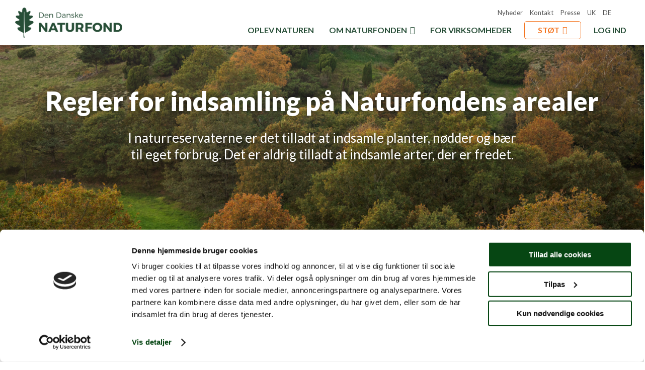

--- FILE ---
content_type: text/html; charset=UTF-8
request_url: https://naturfonden.dk/regler-for-indsamling-naturfondens-arealer/
body_size: 18595
content:
<!doctype html>
<html lang="da-DK" class="no-js">
    <head>
	   
        <meta charset="UTF-8">
        <title>Regler for indsamling på Naturfondens arealer - Naturfonden : Naturfonden</title>

        <meta http-equiv="X-UA-Compatible" content="IE=edge,chrome=1">
        <meta name='viewport' content='width=device-width, initial-scale=1.0, maximum-scale=1.0, user-scalable=0' />
		<meta name="p:domain_verify" content="464318c893c05927f139d827f11b535a"/>

        <link rel="stylesheet" type="text/css" href="https://cdnjs.cloudflare.com/ajax/libs/fancybox/3.5.7/jquery.fancybox.min.css">
        <script src="//code.jquery.com/jquery-3.2.1.min.js"></script>
        <script src="https://cdnjs.cloudflare.com/ajax/libs/fancybox/3.5.7/jquery.fancybox.min.js"></script>
        
        <script id="Cookiebot" src="https://consent.cookiebot.com/uc.js" data-cbid="5dde1a1b-f7b6-413d-b710-fb01c762472b" type="text/javascript" async></script>
        
<!-- Global site tag (gtag.js) - Google Analytics -->
<!-- removed by SV 2021-04-20
<script async src="https://www.googletagmanager.com/gtag/js?id=G-NSQS49MT7Q"></script>
<script>
  window.dataLayer = window.dataLayer || [];
  function gtag(){dataLayer.push(arguments);}
  gtag('js', new Date());

  gtag('config', 'G-NSQS49MT7Q');
</script>
-->		
<!-- Google Tag Manager -->
<script>(function(w,d,s,l,i){w[l]=w[l]||[];w[l].push({'gtm.start':
new Date().getTime(),event:'gtm.js'});var f=d.getElementsByTagName(s)[0],
j=d.createElement(s),dl=l!='dataLayer'?'&l='+l:'';j.async=true;j.src=
'https://www.googletagmanager.com/gtm.js?id='+i+dl;f.parentNode.insertBefore(j,f);
})(window,document,'script','dataLayer','GTM-K34XWS9');</script>
<!-- End Google Tag Manager -->


<meta name='robots' content='index, follow, max-image-preview:large, max-snippet:-1, max-video-preview:-1' />
	<style>img:is([sizes="auto" i], [sizes^="auto," i]) { contain-intrinsic-size: 3000px 1500px }</style>
	
	<!-- This site is optimized with the Yoast SEO plugin v25.9 - https://yoast.com/wordpress/plugins/seo/ -->
	<link rel="canonical" href="https://naturfonden.dk/regler-for-indsamling-naturfondens-arealer/" />
	<meta property="og:locale" content="da_DK" />
	<meta property="og:type" content="article" />
	<meta property="og:title" content="Regler for indsamling på Naturfondens arealer - Naturfonden" />
	<meta property="og:url" content="https://naturfonden.dk/regler-for-indsamling-naturfondens-arealer/" />
	<meta property="og:site_name" content="Naturfonden" />
	<meta property="article:publisher" content="https://www.facebook.com/naturfonden/" />
	<meta property="article:modified_time" content="2019-09-06T10:01:25+00:00" />
	<meta name="twitter:card" content="summary_large_image" />
	<meta name="twitter:label1" content="Estimeret læsetid" />
	<meta name="twitter:data1" content="2 minutter" />
	<script type="application/ld+json" class="yoast-schema-graph">{"@context":"https://schema.org","@graph":[{"@type":"WebPage","@id":"https://naturfonden.dk/regler-for-indsamling-naturfondens-arealer/","url":"https://naturfonden.dk/regler-for-indsamling-naturfondens-arealer/","name":"Regler for indsamling på Naturfondens arealer - Naturfonden","isPartOf":{"@id":"https://naturfonden.dk/#website"},"datePublished":"2017-10-27T11:58:02+00:00","dateModified":"2019-09-06T10:01:25+00:00","breadcrumb":{"@id":"https://naturfonden.dk/regler-for-indsamling-naturfondens-arealer/#breadcrumb"},"inLanguage":"da-DK","potentialAction":[{"@type":"ReadAction","target":["https://naturfonden.dk/regler-for-indsamling-naturfondens-arealer/"]}]},{"@type":"BreadcrumbList","@id":"https://naturfonden.dk/regler-for-indsamling-naturfondens-arealer/#breadcrumb","itemListElement":[{"@type":"ListItem","position":1,"name":"Home","item":"https://naturfonden.dk/"},{"@type":"ListItem","position":2,"name":"Regler for indsamling på Naturfondens arealer"}]},{"@type":"WebSite","@id":"https://naturfonden.dk/#website","url":"https://naturfonden.dk/","name":"Den Danske Naturfond","description":"","publisher":{"@id":"https://naturfonden.dk/#organization"},"potentialAction":[{"@type":"SearchAction","target":{"@type":"EntryPoint","urlTemplate":"https://naturfonden.dk/?s={search_term_string}"},"query-input":{"@type":"PropertyValueSpecification","valueRequired":true,"valueName":"search_term_string"}}],"inLanguage":"da-DK"},{"@type":"Organization","@id":"https://naturfonden.dk/#organization","name":"DEN DANSKE NATURFOND","url":"https://naturfonden.dk/","logo":{"@type":"ImageObject","inLanguage":"da-DK","@id":"https://naturfonden.dk/#/schema/logo/image/","url":"https://naturfonden.dk/wp-content/uploads/2019/05/logo.png","contentUrl":"https://naturfonden.dk/wp-content/uploads/2019/05/logo.png","width":500,"height":141,"caption":"DEN DANSKE NATURFOND"},"image":{"@id":"https://naturfonden.dk/#/schema/logo/image/"},"sameAs":["https://www.facebook.com/naturfonden/","https://www.instagram.com/naturfonden"]}]}</script>
	<!-- / Yoast SEO plugin. -->


<link rel='dns-prefetch' href='//fonts.googleapis.com' />
<script type="text/javascript">
/* <![CDATA[ */
window._wpemojiSettings = {"baseUrl":"https:\/\/s.w.org\/images\/core\/emoji\/16.0.1\/72x72\/","ext":".png","svgUrl":"https:\/\/s.w.org\/images\/core\/emoji\/16.0.1\/svg\/","svgExt":".svg","source":{"concatemoji":"https:\/\/naturfonden.dk\/wp-includes\/js\/wp-emoji-release.min.js?ver=6.8.3"}};
/*! This file is auto-generated */
!function(s,n){var o,i,e;function c(e){try{var t={supportTests:e,timestamp:(new Date).valueOf()};sessionStorage.setItem(o,JSON.stringify(t))}catch(e){}}function p(e,t,n){e.clearRect(0,0,e.canvas.width,e.canvas.height),e.fillText(t,0,0);var t=new Uint32Array(e.getImageData(0,0,e.canvas.width,e.canvas.height).data),a=(e.clearRect(0,0,e.canvas.width,e.canvas.height),e.fillText(n,0,0),new Uint32Array(e.getImageData(0,0,e.canvas.width,e.canvas.height).data));return t.every(function(e,t){return e===a[t]})}function u(e,t){e.clearRect(0,0,e.canvas.width,e.canvas.height),e.fillText(t,0,0);for(var n=e.getImageData(16,16,1,1),a=0;a<n.data.length;a++)if(0!==n.data[a])return!1;return!0}function f(e,t,n,a){switch(t){case"flag":return n(e,"\ud83c\udff3\ufe0f\u200d\u26a7\ufe0f","\ud83c\udff3\ufe0f\u200b\u26a7\ufe0f")?!1:!n(e,"\ud83c\udde8\ud83c\uddf6","\ud83c\udde8\u200b\ud83c\uddf6")&&!n(e,"\ud83c\udff4\udb40\udc67\udb40\udc62\udb40\udc65\udb40\udc6e\udb40\udc67\udb40\udc7f","\ud83c\udff4\u200b\udb40\udc67\u200b\udb40\udc62\u200b\udb40\udc65\u200b\udb40\udc6e\u200b\udb40\udc67\u200b\udb40\udc7f");case"emoji":return!a(e,"\ud83e\udedf")}return!1}function g(e,t,n,a){var r="undefined"!=typeof WorkerGlobalScope&&self instanceof WorkerGlobalScope?new OffscreenCanvas(300,150):s.createElement("canvas"),o=r.getContext("2d",{willReadFrequently:!0}),i=(o.textBaseline="top",o.font="600 32px Arial",{});return e.forEach(function(e){i[e]=t(o,e,n,a)}),i}function t(e){var t=s.createElement("script");t.src=e,t.defer=!0,s.head.appendChild(t)}"undefined"!=typeof Promise&&(o="wpEmojiSettingsSupports",i=["flag","emoji"],n.supports={everything:!0,everythingExceptFlag:!0},e=new Promise(function(e){s.addEventListener("DOMContentLoaded",e,{once:!0})}),new Promise(function(t){var n=function(){try{var e=JSON.parse(sessionStorage.getItem(o));if("object"==typeof e&&"number"==typeof e.timestamp&&(new Date).valueOf()<e.timestamp+604800&&"object"==typeof e.supportTests)return e.supportTests}catch(e){}return null}();if(!n){if("undefined"!=typeof Worker&&"undefined"!=typeof OffscreenCanvas&&"undefined"!=typeof URL&&URL.createObjectURL&&"undefined"!=typeof Blob)try{var e="postMessage("+g.toString()+"("+[JSON.stringify(i),f.toString(),p.toString(),u.toString()].join(",")+"));",a=new Blob([e],{type:"text/javascript"}),r=new Worker(URL.createObjectURL(a),{name:"wpTestEmojiSupports"});return void(r.onmessage=function(e){c(n=e.data),r.terminate(),t(n)})}catch(e){}c(n=g(i,f,p,u))}t(n)}).then(function(e){for(var t in e)n.supports[t]=e[t],n.supports.everything=n.supports.everything&&n.supports[t],"flag"!==t&&(n.supports.everythingExceptFlag=n.supports.everythingExceptFlag&&n.supports[t]);n.supports.everythingExceptFlag=n.supports.everythingExceptFlag&&!n.supports.flag,n.DOMReady=!1,n.readyCallback=function(){n.DOMReady=!0}}).then(function(){return e}).then(function(){var e;n.supports.everything||(n.readyCallback(),(e=n.source||{}).concatemoji?t(e.concatemoji):e.wpemoji&&e.twemoji&&(t(e.twemoji),t(e.wpemoji)))}))}((window,document),window._wpemojiSettings);
/* ]]> */
</script>
<link rel='stylesheet' id='formidable-css' href='https://naturfonden.dk/wp-content/plugins/formidable/css/formidableforms.css?ver=11101033' media='all' />
<style id='wp-emoji-styles-inline-css' type='text/css'>

	img.wp-smiley, img.emoji {
		display: inline !important;
		border: none !important;
		box-shadow: none !important;
		height: 1em !important;
		width: 1em !important;
		margin: 0 0.07em !important;
		vertical-align: -0.1em !important;
		background: none !important;
		padding: 0 !important;
	}
</style>
<link rel='stylesheet' id='wp-block-library-css' href='https://naturfonden.dk/wp-includes/css/dist/block-library/style.min.css?ver=6.8.3' media='all' />
<style id='classic-theme-styles-inline-css' type='text/css'>
/*! This file is auto-generated */
.wp-block-button__link{color:#fff;background-color:#32373c;border-radius:9999px;box-shadow:none;text-decoration:none;padding:calc(.667em + 2px) calc(1.333em + 2px);font-size:1.125em}.wp-block-file__button{background:#32373c;color:#fff;text-decoration:none}
</style>
<style id='global-styles-inline-css' type='text/css'>
:root{--wp--preset--aspect-ratio--square: 1;--wp--preset--aspect-ratio--4-3: 4/3;--wp--preset--aspect-ratio--3-4: 3/4;--wp--preset--aspect-ratio--3-2: 3/2;--wp--preset--aspect-ratio--2-3: 2/3;--wp--preset--aspect-ratio--16-9: 16/9;--wp--preset--aspect-ratio--9-16: 9/16;--wp--preset--color--black: #000000;--wp--preset--color--cyan-bluish-gray: #abb8c3;--wp--preset--color--white: #ffffff;--wp--preset--color--pale-pink: #f78da7;--wp--preset--color--vivid-red: #cf2e2e;--wp--preset--color--luminous-vivid-orange: #ff6900;--wp--preset--color--luminous-vivid-amber: #fcb900;--wp--preset--color--light-green-cyan: #7bdcb5;--wp--preset--color--vivid-green-cyan: #00d084;--wp--preset--color--pale-cyan-blue: #8ed1fc;--wp--preset--color--vivid-cyan-blue: #0693e3;--wp--preset--color--vivid-purple: #9b51e0;--wp--preset--gradient--vivid-cyan-blue-to-vivid-purple: linear-gradient(135deg,rgba(6,147,227,1) 0%,rgb(155,81,224) 100%);--wp--preset--gradient--light-green-cyan-to-vivid-green-cyan: linear-gradient(135deg,rgb(122,220,180) 0%,rgb(0,208,130) 100%);--wp--preset--gradient--luminous-vivid-amber-to-luminous-vivid-orange: linear-gradient(135deg,rgba(252,185,0,1) 0%,rgba(255,105,0,1) 100%);--wp--preset--gradient--luminous-vivid-orange-to-vivid-red: linear-gradient(135deg,rgba(255,105,0,1) 0%,rgb(207,46,46) 100%);--wp--preset--gradient--very-light-gray-to-cyan-bluish-gray: linear-gradient(135deg,rgb(238,238,238) 0%,rgb(169,184,195) 100%);--wp--preset--gradient--cool-to-warm-spectrum: linear-gradient(135deg,rgb(74,234,220) 0%,rgb(151,120,209) 20%,rgb(207,42,186) 40%,rgb(238,44,130) 60%,rgb(251,105,98) 80%,rgb(254,248,76) 100%);--wp--preset--gradient--blush-light-purple: linear-gradient(135deg,rgb(255,206,236) 0%,rgb(152,150,240) 100%);--wp--preset--gradient--blush-bordeaux: linear-gradient(135deg,rgb(254,205,165) 0%,rgb(254,45,45) 50%,rgb(107,0,62) 100%);--wp--preset--gradient--luminous-dusk: linear-gradient(135deg,rgb(255,203,112) 0%,rgb(199,81,192) 50%,rgb(65,88,208) 100%);--wp--preset--gradient--pale-ocean: linear-gradient(135deg,rgb(255,245,203) 0%,rgb(182,227,212) 50%,rgb(51,167,181) 100%);--wp--preset--gradient--electric-grass: linear-gradient(135deg,rgb(202,248,128) 0%,rgb(113,206,126) 100%);--wp--preset--gradient--midnight: linear-gradient(135deg,rgb(2,3,129) 0%,rgb(40,116,252) 100%);--wp--preset--font-size--small: 13px;--wp--preset--font-size--medium: 20px;--wp--preset--font-size--large: 36px;--wp--preset--font-size--x-large: 42px;--wp--preset--spacing--20: 0.44rem;--wp--preset--spacing--30: 0.67rem;--wp--preset--spacing--40: 1rem;--wp--preset--spacing--50: 1.5rem;--wp--preset--spacing--60: 2.25rem;--wp--preset--spacing--70: 3.38rem;--wp--preset--spacing--80: 5.06rem;--wp--preset--shadow--natural: 6px 6px 9px rgba(0, 0, 0, 0.2);--wp--preset--shadow--deep: 12px 12px 50px rgba(0, 0, 0, 0.4);--wp--preset--shadow--sharp: 6px 6px 0px rgba(0, 0, 0, 0.2);--wp--preset--shadow--outlined: 6px 6px 0px -3px rgba(255, 255, 255, 1), 6px 6px rgba(0, 0, 0, 1);--wp--preset--shadow--crisp: 6px 6px 0px rgba(0, 0, 0, 1);}:where(.is-layout-flex){gap: 0.5em;}:where(.is-layout-grid){gap: 0.5em;}body .is-layout-flex{display: flex;}.is-layout-flex{flex-wrap: wrap;align-items: center;}.is-layout-flex > :is(*, div){margin: 0;}body .is-layout-grid{display: grid;}.is-layout-grid > :is(*, div){margin: 0;}:where(.wp-block-columns.is-layout-flex){gap: 2em;}:where(.wp-block-columns.is-layout-grid){gap: 2em;}:where(.wp-block-post-template.is-layout-flex){gap: 1.25em;}:where(.wp-block-post-template.is-layout-grid){gap: 1.25em;}.has-black-color{color: var(--wp--preset--color--black) !important;}.has-cyan-bluish-gray-color{color: var(--wp--preset--color--cyan-bluish-gray) !important;}.has-white-color{color: var(--wp--preset--color--white) !important;}.has-pale-pink-color{color: var(--wp--preset--color--pale-pink) !important;}.has-vivid-red-color{color: var(--wp--preset--color--vivid-red) !important;}.has-luminous-vivid-orange-color{color: var(--wp--preset--color--luminous-vivid-orange) !important;}.has-luminous-vivid-amber-color{color: var(--wp--preset--color--luminous-vivid-amber) !important;}.has-light-green-cyan-color{color: var(--wp--preset--color--light-green-cyan) !important;}.has-vivid-green-cyan-color{color: var(--wp--preset--color--vivid-green-cyan) !important;}.has-pale-cyan-blue-color{color: var(--wp--preset--color--pale-cyan-blue) !important;}.has-vivid-cyan-blue-color{color: var(--wp--preset--color--vivid-cyan-blue) !important;}.has-vivid-purple-color{color: var(--wp--preset--color--vivid-purple) !important;}.has-black-background-color{background-color: var(--wp--preset--color--black) !important;}.has-cyan-bluish-gray-background-color{background-color: var(--wp--preset--color--cyan-bluish-gray) !important;}.has-white-background-color{background-color: var(--wp--preset--color--white) !important;}.has-pale-pink-background-color{background-color: var(--wp--preset--color--pale-pink) !important;}.has-vivid-red-background-color{background-color: var(--wp--preset--color--vivid-red) !important;}.has-luminous-vivid-orange-background-color{background-color: var(--wp--preset--color--luminous-vivid-orange) !important;}.has-luminous-vivid-amber-background-color{background-color: var(--wp--preset--color--luminous-vivid-amber) !important;}.has-light-green-cyan-background-color{background-color: var(--wp--preset--color--light-green-cyan) !important;}.has-vivid-green-cyan-background-color{background-color: var(--wp--preset--color--vivid-green-cyan) !important;}.has-pale-cyan-blue-background-color{background-color: var(--wp--preset--color--pale-cyan-blue) !important;}.has-vivid-cyan-blue-background-color{background-color: var(--wp--preset--color--vivid-cyan-blue) !important;}.has-vivid-purple-background-color{background-color: var(--wp--preset--color--vivid-purple) !important;}.has-black-border-color{border-color: var(--wp--preset--color--black) !important;}.has-cyan-bluish-gray-border-color{border-color: var(--wp--preset--color--cyan-bluish-gray) !important;}.has-white-border-color{border-color: var(--wp--preset--color--white) !important;}.has-pale-pink-border-color{border-color: var(--wp--preset--color--pale-pink) !important;}.has-vivid-red-border-color{border-color: var(--wp--preset--color--vivid-red) !important;}.has-luminous-vivid-orange-border-color{border-color: var(--wp--preset--color--luminous-vivid-orange) !important;}.has-luminous-vivid-amber-border-color{border-color: var(--wp--preset--color--luminous-vivid-amber) !important;}.has-light-green-cyan-border-color{border-color: var(--wp--preset--color--light-green-cyan) !important;}.has-vivid-green-cyan-border-color{border-color: var(--wp--preset--color--vivid-green-cyan) !important;}.has-pale-cyan-blue-border-color{border-color: var(--wp--preset--color--pale-cyan-blue) !important;}.has-vivid-cyan-blue-border-color{border-color: var(--wp--preset--color--vivid-cyan-blue) !important;}.has-vivid-purple-border-color{border-color: var(--wp--preset--color--vivid-purple) !important;}.has-vivid-cyan-blue-to-vivid-purple-gradient-background{background: var(--wp--preset--gradient--vivid-cyan-blue-to-vivid-purple) !important;}.has-light-green-cyan-to-vivid-green-cyan-gradient-background{background: var(--wp--preset--gradient--light-green-cyan-to-vivid-green-cyan) !important;}.has-luminous-vivid-amber-to-luminous-vivid-orange-gradient-background{background: var(--wp--preset--gradient--luminous-vivid-amber-to-luminous-vivid-orange) !important;}.has-luminous-vivid-orange-to-vivid-red-gradient-background{background: var(--wp--preset--gradient--luminous-vivid-orange-to-vivid-red) !important;}.has-very-light-gray-to-cyan-bluish-gray-gradient-background{background: var(--wp--preset--gradient--very-light-gray-to-cyan-bluish-gray) !important;}.has-cool-to-warm-spectrum-gradient-background{background: var(--wp--preset--gradient--cool-to-warm-spectrum) !important;}.has-blush-light-purple-gradient-background{background: var(--wp--preset--gradient--blush-light-purple) !important;}.has-blush-bordeaux-gradient-background{background: var(--wp--preset--gradient--blush-bordeaux) !important;}.has-luminous-dusk-gradient-background{background: var(--wp--preset--gradient--luminous-dusk) !important;}.has-pale-ocean-gradient-background{background: var(--wp--preset--gradient--pale-ocean) !important;}.has-electric-grass-gradient-background{background: var(--wp--preset--gradient--electric-grass) !important;}.has-midnight-gradient-background{background: var(--wp--preset--gradient--midnight) !important;}.has-small-font-size{font-size: var(--wp--preset--font-size--small) !important;}.has-medium-font-size{font-size: var(--wp--preset--font-size--medium) !important;}.has-large-font-size{font-size: var(--wp--preset--font-size--large) !important;}.has-x-large-font-size{font-size: var(--wp--preset--font-size--x-large) !important;}
:where(.wp-block-post-template.is-layout-flex){gap: 1.25em;}:where(.wp-block-post-template.is-layout-grid){gap: 1.25em;}
:where(.wp-block-columns.is-layout-flex){gap: 2em;}:where(.wp-block-columns.is-layout-grid){gap: 2em;}
:root :where(.wp-block-pullquote){font-size: 1.5em;line-height: 1.6;}
</style>
<link rel='stylesheet' id='sharify-css' href='https://naturfonden.dk/wp-content/plugins/sharify/sharify-style.php' media='all' />
<link rel='stylesheet' id='sharify-icon-css' href='https://naturfonden.dk/wp-content/plugins/sharify/icon/css/sharify.css' media='all' />
<link rel='stylesheet' id='sharify-font-css' href='https://fonts.googleapis.com/css?family=Roboto+Condensed:400' media='all' />
<link rel='stylesheet' id='megamenu-css' href='https://naturfonden.dk/wp-content/uploads/maxmegamenu/style.css?ver=80fb0e' media='all' />
<link rel='stylesheet' id='dashicons-css' href='https://naturfonden.dk/wp-includes/css/dashicons.min.css?ver=6.8.3' media='all' />
<link rel='stylesheet' id='megamenu-fontawesome-css' href='https://naturfonden.dk/wp-content/plugins/megamenu-pro/icons/fontawesome/css/font-awesome.min.css?ver=1.5.4' media='all' />
<link rel='stylesheet' id='megamenu-genericons-css' href='https://naturfonden.dk/wp-content/plugins/megamenu-pro/icons/genericons/genericons/genericons.css?ver=1.5.4' media='all' />
<link rel='stylesheet' id='normalize-css' href='https://naturfonden.dk/wp-content/themes/ddnfv3/normalize.css?ver=1.0' media='all' />
<link rel='stylesheet' id='html5blank-css' href='https://naturfonden.dk/wp-content/themes/ddnfv3/style.css?ver=1.0' media='all' />
<link rel='stylesheet' id='js_composer_front-css' href='https://naturfonden.dk/wp-content/plugins/js_composer/assets/css/js_composer.min.css?ver=8.6.1' media='all' />
<link rel='stylesheet' id='donorfy-forms-css' href='https://naturfonden.dk/wp-content/plugins/donorfy-forms/css/donorfy-forms.min.css?ver=6.8.3' media='all' />
<link rel='stylesheet' id='bsf-Defaults-css' href='https://naturfonden.dk/wp-content/uploads/smile_fonts/Defaults/Defaults.css?ver=3.21.1' media='all' />
<script type="text/javascript" src="https://naturfonden.dk/wp-content/themes/ddnfv3/js/lib/conditionizr-4.3.0.min.js?ver=4.3.0" id="conditionizr-js"></script>
<script type="text/javascript" src="https://naturfonden.dk/wp-content/themes/ddnfv3/js/lib/modernizr-2.7.1.min.js?ver=2.7.1" id="modernizr-js"></script>
<script type="text/javascript" src="https://naturfonden.dk/wp-includes/js/jquery/jquery.min.js?ver=3.7.1" id="jquery-core-js"></script>
<script type="text/javascript" src="https://naturfonden.dk/wp-includes/js/jquery/jquery-migrate.min.js?ver=3.4.1" id="jquery-migrate-js"></script>
<script type="text/javascript" src="https://naturfonden.dk/wp-content/themes/ddnfv3/js/scripts.js?ver=1.0.0" id="html5blankscripts-js"></script>
<script type="text/javascript" src="https://naturfonden.dk/wp-content/plugins/donorfy-forms/js/jquery.validate.min.js?ver=1" id="jquery-validate-js"></script>
<script type="text/javascript" src="https://naturfonden.dk/wp-content/plugins/donorfy-forms/js/donorfy-forms.min.js?ver=1" id="donorfy-forms-js"></script>
<script></script><link rel="https://api.w.org/" href="https://naturfonden.dk/wp-json/" /><link rel="alternate" title="JSON" type="application/json" href="https://naturfonden.dk/wp-json/wp/v2/pages/3069" /><link rel="alternate" title="oEmbed (JSON)" type="application/json+oembed" href="https://naturfonden.dk/wp-json/oembed/1.0/embed?url=https%3A%2F%2Fnaturfonden.dk%2Fregler-for-indsamling-naturfondens-arealer%2F" />
<link rel="alternate" title="oEmbed (XML)" type="text/xml+oembed" href="https://naturfonden.dk/wp-json/oembed/1.0/embed?url=https%3A%2F%2Fnaturfonden.dk%2Fregler-for-indsamling-naturfondens-arealer%2F&#038;format=xml" />
<script>document.documentElement.className += " js";</script>
<meta name="generator" content="Powered by WPBakery Page Builder - drag and drop page builder for WordPress."/>
<style type="text/css" data-type="vc_shortcodes-default-css">.vc_do_custom_heading{margin-bottom:0.625rem;margin-top:0;}</style><style type="text/css" data-type="vc_shortcodes-custom-css">.vc_custom_1556726209049{background-image: url(https://naturfonden.dk/wp-content/uploads/2019/01/ddnf0656-1.jpg?id=6832) !important;background-position: center !important;background-repeat: no-repeat !important;background-size: cover !important;}</style><noscript><style> .wpb_animate_when_almost_visible { opacity: 1; }</style></noscript><style type="text/css">/** Mega Menu CSS: fs **/</style>

        <link rel="stylesheet" href="https://use.fontawesome.com/releases/v5.0.10/css/all.css" integrity="sha384-+d0P83n9kaQMCwj8F4RJB66tzIwOKmrdb46+porD/OvrJ+37WqIM7UoBtwHO6Nlg" crossorigin="anonymous">


<script>(function(w,d,t,r,u){var f,n,i;w[u]=w[u]||[],f=function(){var o={ti:"15154242"};o.q=w[u],w[u]=new UET(o),w[u].push("pageLoad")},n=d.createElement(t),n.src=r,n.async=1,n.onload=n.onreadystatechange=function(){var s=this.readyState;s&&s!=="loaded"&&s!=="complete"||(f(),n.onload=n.onreadystatechange=null)},i=d.getElementsByTagName(t)[0],i.parentNode.insertBefore(n,i)})(window,document,"script","//bat.bing.com/bat.js","uetq");</script>
    </head>
    <body data-rsssl=1>
		
<!-- Google Tag Manager (noscript) -->
<noscript><iframe src="https://www.googletagmanager.com/ns.html?id=GTM-K34XWS9"
height="0" width="0" style="display:none;visibility:hidden"></iframe></noscript>
<!-- End Google Tag Manager (noscript) -->

        <link href="https://fonts.googleapis.com/css?family=Lato:300,300i,400,400i,700,900,900i&display=swap" rel="stylesheet">
        <style>

            /* RESET */

            .vc_col-has-fill > .vc_column-inner, .vc_row-has-fill + .vc_row-full-width + .vc_row > .vc_column_container > .vc_column-inner, .vc_row-has-fill + .vc_row > .vc_column_container > .vc_column-inner, .vc_row-has-fill > .vc_column_container > .vc_column-inner { padding-top: 0px;}
            .vc_row { margin-left: 0px; margin-right: 0px; }
            .vc_icon_element { margin-bottom: 0px; }
            .vc_column_container > .vc_column-inner { padding-left: 0px; padding-right: 0px; }
            .wpb_button, .wpb_content_element, ul.wpb_thumbnails-fluid > li { margin-bottom: 0px; }
            .vc_row-has-fill > .vc_column_container > .vc_column-inner { padding: 0px !important; }
            section.typo-title { display: none !important; }

			
			.vc_toggle_title { color: #274d36; }
			
			
			.sharify-container { ; text-align: center !important; padding-bottom: 40px; }
			.sharify-container ul {  max-width: 600px; margin-left: auto; margin-right: auto; }
			.sharify-container ul li { float: right !important; width: 25%; box-sizing: border-box; }
			
			
            .counter-wrap { text-align: center; background: #eaeaea; padding: 30px; padding-left: 0px; padding-right: 0px; border-radius: 3px; }
            .counter-bg { 
              margin-left: auto; margin-right: auto;
              height: 400px; width: 320px; background: url('https://naturfonden.dk/wp-content/uploads/2025/02/counter-totalblank.png') no-repeat top center; 
              background-size: contain;
              color: #fff;
            }
            .counter-smalltext { padding-top: 130px; margin-bottom: 30px; font-size: 11px; color: #fff; text-align: text; padding-right: 80px; padding-left: 55px;  }
            .counter-text { font-size: 28px; text-align: right; color: #fff; text-align: center; line-height: 1.2; }
            .counter-text span { color: #fff; }
            
      

            /* GENERELT */

            body { font-family: 'Lato',sans-serif; font-weight: 400;  color: #444; background: #fff;  margin: 0px; max-width: 100%; overflow-x: hidden; font-size: 16px;  }
            .container { padding-left: 0px; padding-right: 0px; box-sizing: border-box; padding-top: 30px; padding-bottom: 30px; width: 100%; }
            .wrapper  { max-width: 1160px; width: 100%; margin-left: auto !important; margin-right: auto !important; }

            .wrapper a, .page a { text-decoration: none; font-weight: 400; color: #274e37; }
            .wrapper a:hover, .page a:hover { color: #1c3f2a; }


            h1, h2, h3, h4 { font-family: 'Lato',sans-serif; hyphens: none !important; color: #274d36; }


            /* MENU */

            .top { padding-top: 0px; padding-bottom: 0px; font-family: 'Lato',sans-serif; background: #fff; padding-left: 30px; padding-right: 20px; }
            .top .logo { float: left; width: 220px; height: 50px; padding-top: 15px;  }
            .top .logo img { height: 60px; }
            .top .menu { float: right; width: calc(100% - 220px); padding-top: 10px; padding-bottom: 10px; }
            .top .menu .extra-menu { padding-right: 8px; }
            .top .menu .header-menu { }


			.top .mega-focusmenu a { color: #f47521 !important; border-radius: 5px !important; border: 1px solid #f47521 !important; height: 36px !important; padding-top: 2px !important; line-height: 30px !important; margin-left: 10px !important; margin-right: 10px !important; padding-left: 26px !important; padding-right: 26px !important;  }
            .top .mega-focusmenu .mega-sub-menu a { border: none !important; color: #444 !important; border-radius: 0px !important; padding: 5px 10px !important; height: auto !important; margin: 0px !important; }
			

            .focus-right-wrap { text-align: center; background: #f5f5f5; border-left: 3px solid green; padding: 30px; margin-bottom: 30px;  }
            .focus-right-wrap h3 { font-size: 22px; margin-bottom: 10px; margin-top: 0px !important; }
            .focus-right-wrap a { display: block; margin-top: 15px; background: #f47521; color: #fff !important; border: none; font-weight: 700; color: #fff; padding: 15px; border-radius: 3px; text-transform: uppercase; }


            /* HEADER */	

            .hdr { position: relative;overflow: hidden; padding-top: 0px; padding-bottom: 0px;  background-size: cover !important; }
            .hdr video { position: absolute; top: 50%; left: 50%; min-width: 100%;min-height: 100%; width: auto;height: auto; z-index: 0; -ms-transform: translateX(-50%) translateY(-50%); -moz-transform: translateX(-50%) translateY(-50%); -webkit-transform: translateX(-50%) translateY(-50%); transform: translateX(-50%) translateY(-50%); }
            .hdr .overlay { position: absolute; top: 0; left: 0; height: 100%; width: 100%; background-color: #000; opacity: 0.15; z-index: 1; }
            .hdr .text { position: relative; z-index: 2; padding-left: 30px; padding-right: 30px; }
            .hdr .text h1 { margin-top: 0px; padding-top: 0px; color: #fff; font-size: 52px; text-shadow: 1px 1px 10px rgba(0, 0, 0, 0.45); font-weight: 900; padding-top: 80px; }
            .hdr .text h1.solo { padding-bottom: 80px;}
            .hdr .text .subtitle { max-width: 800px;  margin-left: auto; margin-right: auto; color: #fff; font-size: 26px; text-align: center; line-height: 1.3; text-shadow: 1px 1px 10px rgba(0, 0, 0, 0.45); padding-bottom: 120px; }


            @media (pointer: coarse) and (hover: none) { .video-header { background: url('') black no-repeat center center scroll; } .video-header video { display: none;  } }	
			
				
				
            /* SHADOW */	

            .shadow-tb { box-shadow: 0px 0px 25px 0px rgba(0, 0, 0, 0.20) !important;  position: relative !important; z-index: 99 !important; }
            .shadow-t {box-shadow: -25px -25px 25px 0px rgba(0, 0, 0, 0.20) !important;  position: relative !important; z-index: 99 !important; }


			/* TOOGLE */
			
			.toogle { margin-bottom: 20px !important; padding-bottom: 0px !important; font-size: 16px;
line-height: 1.4; }
			.toogle h4 { margin-top: 20px; }
			.toogle .vc_icon_element { background: #2c4533; width: 60px; height: 60px; float: left; margin-right: 20px !important; font-size: 12px !important; text-align: center !important; padding-top: 3px; box-sizing: border-box !important; border-radius: 50%; color: #fff !important; }
			.toogle .vc_icon_element-icon { color: #fff !important; }
			
			.toogle .vc_toggle { float: left; width: calc(100% - 80px) !important;  } 
			.toogle .wpb_single_image { float: left; margin-right: 20px !important; }
			.toogle .vc_single_image-wrapper img { width: 60px; border-radius: 50%;  }
			
			
			
		

            /* CTA */	

            .cta.no-box { color: #274e37; box-shadow: none !important; border-bottom: 1px dotted #274e37; padding: 0px; padding-top: 10px; }
            .cta.white { text-transform: uppercase; color: #fff; border: 1px solid #fff; }
            .cta.white:hover { color: #fff; background: rgba(255, 255, 255, 0.1); }
            .cta.gray {}	
            .cta.orange { text-transform: uppercase; color: #fff; background: #f47521; }
            .cta.orange:hover { color: #fff; background: rgba(245, 119, 34, 0.9) !important; }
            .cta.green { text-transform: uppercase; color: #fff; background: #274e37; }	
            .cta.green:hover { color: #fff; background: rgba(40, 80, 56, 0.9) !important; }	
            .cta.border { text-transform: uppercase; color: #fff; background: #274e37; }
            .cta.border:hover { color: #fff; background: rgba(40, 80, 56, 0.9) !important; }	

            .hdr .cta { max-width: 320px; font-size: 18px; box-shadow: 0px 0px 25px 0px rgba(0, 0, 0, 0.2) !important; }
            .colm .cta { max-width: 250px; font-size: 15px;  }
            .cta {display: inline-block; text-decoration: none; text-shadow: none; font-weight: 700; padding-top: 12px; padding-bottom: 12px; padding-left: 25px; padding-right: 25px; border-radius: 3px; letter-spacing: .5px; box-shadow: 0px 0px 25px 0px rgba(0, 0, 0, 0.10); margin-top: 30px; box-sizing: border-box; max-width: 320px; width: 100%; font-size: 15px; text-decoration: none !important;  }



            /* COLM */

            .colm { padding: 0px; text-align: center; box-sizing: border-box; }
            .colm .box { box-sizing: border-box; min-height: auto; line-height: 1.3; font-size: 16px; }
            .colm .box .vc_column-inner {  box-sizing: border-box; padding-left: 30px; padding-right: 30px; padding-top: 40px; padding-bottom: 40px; }
            .colm .box.focus { position: relative !important; top: -40px; margin-bottom: -40px; height: auto !important; box-shadow: -7px -13px 15px 0px rgba(0, 0, 0, 0.20) !important; z-index: 9999 !important;   }
            .colm .box h2 { margin-top: 0px; text-transform: uppercase; margin-bottom: 10px; font-size: 24px; font-weight: 900;  }
            .colm .box p { box-sizing: border-box; padding-left: 30px; padding-right: 30px; max-width: 520px; font-size: 16px; margin-left: auto; margin-right: auto; line-height: 1.5; }
            h4.citat { max-width: 650px; margin-left: auto; margin-right: auto; font-size: 22px !important; font-style: italic; padding-left: 30px; padding-right: 30px; color: #274d36 !important; text-transform: none !important; font-weight: 700 !important; line-height: 1.2 !important; } /* CITAT */


            .colm .box.white-text, .colm .box.white-text h2 { color: #fff; }	
            .colm .box.white, .colm .box.white h2, .colm .box.white h3 { color: #fff !important;  }

            .colm.small .box { min-height: 380px; }
            .colm.small .box.focus {  height: 420px !important; }


            /* FORMULAR & STØT */


            input::placeholder { color: #000 !important; }
            input:-ms-input-placeholder { color: #000 !important; }
            input::-ms-input-placeholder { color: #000 !important; }

            .formular { margin-top: 30px; margin-left: 20px; margin-right: 20px; }
            .formular input { padding: 15px 15px; max-width: 100%; width: 360px; border-radius: 4px; border: 1px solid #ccc; text-align: center; font-size: 18px; font-weight: 500;  box-sizing: border-box; margin-bottom: 10px; background: #fff; margin-top: 4px; margin-bottom: 4px; }
            .formular input[type="text"] { font-size: 15px; height: 50px !important; margin-bottom: 12px !important; color: #000 !important;  }
            .formular button { width: 100%; border-radius: 3px; text-transform: uppercase; color: #fff; background: #f47521; border: none; font-weight: 900; line-height: 30px; height: 60px; margin-top: 5px; }

            .formular label { display: none !important; }

            /* STØT */

            .formular a.button { color: #fff; background: #f47521; display: inline-block; text-transform: uppercase; text-decoration: none; text-shadow: none; font-weight: 700; font-size: 16px; padding-top: 18px; padding-bottom: 18px; padding-left: 50px; padding-right: 50px; border-radius: 3px; letter-spacing: .5px;  box-shadow: 0px 0px 25px 0px rgba(0, 0, 0, 0.10); box-sizing: border-box; max-width: 100%; width: 360px; margin-top: 15px; }
            .formular a.button:hover { background: #28644b; }
            .formular a.button i { margin-left: 10px; color: #e4bb61; }

            .formular a.business { text-decoration: none; color: #333; }
            .formular a.info { border-bottom: 1px dotted #ccc; text-decoration: none; color: #333; }
            .formular h2 { margin-bottom: 0px; margin-top: 20px; }



        .video-container {
                position: relative;
                width: 100%;
                height: 0;
                padding-bottom: 56.25%; /* 16:9 aspect ratio */
                overflow: hidden;
                margin-top: 20px; margin-bottom: 20px;
            }
            
            .video-container iframe,
            .video-container video {
                position: absolute;
                top: 0;
                left: 0;
                width: 100%;
                height: 100%;
            }


            /* FRONTPAGE */


            .natur { padding-top: 50px; padding-bottom: 50px; text-align: center; font-size: 14px; line-height: 1.3;  }
            .natur h2 {  font-size: 24px; font-weight: 900; margin-bottom: 10px; text-transform: uppercase; }
            .natur .subtitle { padding-top: 0px; padding-bottom: 20px; text-align: center; line-height: 1.3; font-size: 16px; }
            .natur h3 { text-align: center !important; margin-top: 50px; margin-bottom: 10px; font-size: 20px; }

            .stats { padding-top: 140px; padding-bottom: 140px; }
            .stats h4 { font-size: 52px;  text-shadow: 1px 1px 10px rgba(0, 0, 0, 0.45); font-weight: 900;  color: #fff; margin-bottom: 20px; text-align: center; margin-top: 0px; padding-top: 0px;  }
            .stats p { color: #fff; font-size: 22px; text-align: center;line-height: 1.3; text-shadow: 1px 1px 10px rgba(0, 0, 0, 0.45);  }



            /* CONTENT */	


            .content-wrap { padding: 40px 70px; padding-top: 20px; padding-bottom: 40px;  font-size: 16px; line-height: 1.4; }
            .content-wrap a { color: #274e37; text-decoration: none;  border-bottom: 1px dotted #274e37; }
            .content-wrap h2.title, .content h3.title { text-transform: uppercase; margin-bottom: 50px; font-weight: 900; }
            .content-wrap h2 { font-size: 24px; text-transform: uppercase; font-weight: 900; margin-top: 0px; }
            .content-wrap h3 { font-size: 22px; text-transform: uppercase; font-weight: 900; }
            .content-wrap em { font-weight: 200 !important; }

            .page { padding-top: 0px; padding-bottom: 0px; }
            .page .sidebar { background: #f5f5f5;padding: 40px !important; padding-top: 30px !important; box-sizing: border-box; line-height: 1.4; }
            .page .sidebar h3 { margin-top: 30px; }
            .page .sidebar a { text-decoration: none; color: #274e37; border-bottom: 1px dotted #274e37; }
            .page .sidebar a:hover { /* border-bottom: 1px solid #274e37; */ }
            .page .sidebar .sidebar-wrap { padding: 30px !important; box-sizing: border-box; }
            .page .content-wrap { padding-top: 50px; padding-bottom: 60px; }



            /* MAP */
            #map { }
            #map .map-wrap { min-height: 0px; height: 0px; }
            #map .map-wrap .symbol { background: rgba(255, 255, 255, 0.6); width: 220px; position: relative !important; top: 100px !important; left: 100px !important;  text-align: left !important; padding: 30px; padding-bottom: 15px; padding-top: 15px; z-index: 999; }
            #map .map-wrap .symbol .icongm { display: block !important; width: 100% !important; font-weight: 900; margin-bottom: 5px; }
            #map .map-wrap .symbol .icongm img { position: relative !important; bottom: 0px !important; margin-right: 6px; }





            /* PROJECT */	


            .hide-project { display: none; }
            #popup-info .wpb_wrapper {  }
            #popup-info .wpb_wrapper iframe {}
            #popup-info .wpb_wrapper h2 { text-transform: uppercase; font-weight: 900;  }
            #popup-info .wpb_wrapper h3 { text-transform: uppercase; margin-top: 30px; font-weight: 900;   }
            #popup-info a { color: #274e37;  }


            .project { padding: 0px; }
            .project .more { text-align: center; color: #fff; font-weight: 900; font-size: 18px; text-transform: uppercase; margin-bottom: 50px; }
            .project .more a { color: #fff; text-decoration: none; cursor: pointer !important; }
            .project .more .box { margin: 0px; padding: 0px;}
            .project .more .box p { margin: 0px !important; padding-top: 25px; padding-bottom: 30px; }
            .project .more .box i { margin-right: 6px; }

            .project .content .galleri { margin-top: 30px; }
            .project .content-wrap { padding-top: 20px; font-weight: 400; color: #333; }
            
            
            .project .attachment-medium { padding-right: 30px !important; margin-bottom: 20px; }
            .project .vc_toggle { margin-top: 20px; }
            .project .content-toogle {   }
            .project .vc_empty_space { display: block; clear: both !important; }
            
            
            


            .project .sidebar { position: relative; top: -40px; margin-bottom: -40px; box-shadow: -7px -13px 15px 0px rgba(0, 0, 0, 0.20) !important; z-index: 9999 !important; position: relative !important; background: #f5f5f5;  }
            .project .sidebar .map { position: relative; z-index: 999; top:-50px; text-align: center; margin-bottom: 0px !important; padding-bottom: 0px !important; }
            .project .sidebar .map iframe { }
            .project .sidebar .map img { max-width: 100% !important;  }

            .project .sidebar .faq { margin-top: 30px; padding: 40px; padding-right: 30px; padding-top: 0px !important;  line-height: 1.4; position: relative; top: -30px; }
            .project .sidebar .faq .icon_description_text { font-size: 14px !important; line-height: 1.3 !important; }
            .project .sidebar .faq h3 { font-size: 16px !important; margin-bottom: 0px !important; text-transform: uppercase; }
            .project .sidebar .faq a { color: #222; border-bottom: 1px dashed #222; text-decoration: none; } 
            .project .sidebar .faq .icon_list_icon { font-size: 20px !important; }
            .project .sidebar .faq .icon_list_icon i {  }


			.vc_btn3.vc_btn3-color-success, .vc_btn3.vc_btn3-color-success.vc_btn3-style-flat { background: #274d36 !important;  }




            /* ERHVERV */		


            .erhverv-fn-goals { background: #688dbb; padding-top: 70px; padding-bottom: 70px; text-align: center; color: #fff; }
            .erhverv-fn-goals h2 { font-size: 24px; font-weight: 900; margin-bottom: 40px; margin-top: 0px; color: #fff; text-transform: uppercase; }
            .erhverv-fn-goals h3 { font-size: 20px; color: #fff; }
            .erhverv-fn-goals .box { padding-left: 20px; padding-right: 20px;  font-size: 16px; line-height: 1.3; }
            .erhverv-fn-goals .box img { max-width: 100px; }

            .erhverv-partner { text-align: center !important; }	
            .erhverv-partner h2 { margin-bottom: 30px !important; }
            .erhverv-partner ul.slick-dots { padding: 25px 0; }
            .erhverv-partner img { -webkit-filter: grayscale(130%); filter: grayscale(30%); opacity: 90%; }
            .erhverv-partner img:hover {  -webkit-filter: grayscale(0%); filter: grayscale(0%); }


            /* ANSIGT */	

            .contact { margin-bottom: 50px; }
            .contact h3 { font-size: 20px; text-transform: none !important; margin-bottom: 0px !important; }
            .contact img {  border-radius: 3px; max-width: 300px; width: 100%; }		
            .contact { padding-left: 20px; padding-right: 20px;  font-size: 16px; line-height: 1.5; text-align: center; }
            .contact a { color: #274e37; text-decoration: none; font-size: 13px ; }

            .contact .vc_toggle_title {  padding: 0px !important; }
            .contact .vc_toggle_title h4 { font-weight: 400 !important; color: #274e37; text-decoration: underline; font-size: 14px !important;  }
            .contact .vc_toggle_icon { display: none !important; }
            .contact .vc_toggle_content { font-size: 13px !important; padding: 0px !important; text-align: left !important; }
            
            .vc_toggle_content img { max-width: 100% !important; }


            /* STØT */

            .support {  background: #f5f5f5; text-align: center; padding-top: 60px; padding-bottom: 80px; line-height: 1.6;  }
            .support .box { font-size: 15px; line-height: 1.5; background: #fff; padding-bottom: 20px; min-height: 400px; box-shadow: 0px 0px 45px 0px rgba(0, 0, 0, 0.10); }
            .support .box h3 { font-size: 20px; font-weight: 900; text-transform: uppercase; margin-bottom: 0px; background-size: cover; font-size: 22px; color: #fff !important; text-shadow: 1px 1px 10px rgba(0, 0, 0, 0.75); padding-top: 80px; padding-bottom: 80px; }
            .support .box .text { width: auto !important; margin-top: 0px; min-height:70px; padding: 15px; padding-top: 20px; padding-bottom: 10px; }
            .support .box .cta { width: auto !important; margin-top: 0px; width: calc(100% - 60px) !important; }
            .support .box .no-box { width: auto !important; margin-top: 0px; min-width: 150px !important; margin-bottom: 0px; padding-bottom: 0px  }



            /* NEWSLETTER */

            .newsletter { text-align: center; color: #fff; padding-top: 90px; padding-bottom: 90px; font-size: 20px; text-shadow: 1px 1px 10px rgba(0, 0, 0, 0.45); background: url(https://naturfonden.dk/wp-content/uploads/2020/04/newsletter.jpg) center center; margin-bottom: 0px; padding-left: 20px; padding-right: 20px; }
            .newsletter h2 { font-size: 26px; font-weight: 900; margin-bottom: 10px !important;  color: #fff !important;  text-transform: uppercase; margin-top: 0px; text-shadow: 1px 1px 10px rgba(0, 0, 0, 0.45); }
            .newsletter .form { display: block; margin-top: 30px; }
            .newsletter .form input, .newsletter .form button { width: calc(33% - 30px) !important; margin-left: 10px; margin-right: 10px;  border-radius: 4px; border: none; text-align: center; font-size: 15px; box-sizing: border-box; color: #000 !important; height: 50px !important; font-weight: 700 !important; }
            .newsletter .form input[type=submit] { font-weight: 900 !important; text-transform: uppercase; background: #274e37 !important; box-shadow: 0px 0px 25px 0px rgba(0, 0, 0, 0.3) !important; border: 1px solid rgba(255, 255, 255, 0.15); line-height: 38px; color: #fff !important; }
            .newsletter .form input[type=submit]:hover { color: #fff; background: rgba(40, 80, 56, 0.9) !important; cursor: pointer !important; }



            /* GRID */

            .grid-ddnf { box-shadow: 0px 0px 45px 0px rgba(0, 0, 0, 0.20); color: #fff !important;  }
            .grid-ddnf a { color: #fff !important; text-decoration: none !important;  }
            .grid-ddnf .grid-ddnf-title h3 {  font-size: 22px; font-weight: 700; color: #fff !important; padding-left: 20px; padding-right: 20px; }
            .grid-ddnf .grid-ddnf-title-shadow h3 {  font-size: 26px; font-weight: 900; color: #fff !important; padding-left: 20px; padding-right: 20px; text-shadow: 1px 1px 10px rgba(0, 0, 0, 0.75); }
            .grid-ddnf .vc_gitem-post-data-source-post_excerpt { padding-left: 20px !important; padding-right: 20px !important; box-sizing: border-box; font-size: 13px; }
            .grid-ddnf .vc_figure { background: #000; }	
            .grid-ddnf .vc_figure img { opacity: 0.8; min-height: 345px !important; width: auto !important; }	

            /* FOOTER */

            .footer {  background: #2c4533;  padding-top: 70px; padding-bottom: 110px;  color: #fff; margin-top: 0px; }
            .footer .colm { float: left; width: 25%; padding-left: 30px; padding-right: 30px; box-sizing: border-box; text-align: left !important; font-size: 16px; line-height: 1.6 !important;  }
            .footer .colm h2 { color: #fff; text-transform: uppercase; font-size: 20px; }

            .footer .colm.logo {}
            .footer .colm.logo img { width: 220px;margin-top: 20px; }

            .footer .colm.link { }
            .footer .colm.link a { color: #fff; display: block; text-decoration: none; }
            .footer .colm.link a i { margin-right: 6px; color: #e4bb61; }

            .footer .colm.contact {} 


            /* STØT calculate */

            .calculate {}
            .calculate h3 { margin-bottom: 0px; }
            .calculate .area-wrap {  padding-top: 20px; padding-bottom: 20px; display: block; margin-bottom: 0px; text-align: center;  }
            .calculate .area-wrap .area-wrap-count { width: calc(50% - 60px); margin-left: 60px; float: left; box-sizing: border-box; box-sizing: border-box;  }
            .calculate .area-wrap .area-wrap-count input { height: 50px; float: left; width: calc(100% - 25px); text-align: center; font-size: 18px; font-weight: bold; }
            .calculate .area-wrap .area-wrap-count .button { width: 25px; height: 25px; border: 1px solid #ccc; display: block; width: 100%; cursor: pointer !important; line-height: 25px; background: #fcfcfc; }
            .calculate .area-wrap .area-wrap-count .button:hover { background: #f5f5f5; }
            .calculate .area-wrap .area-wrap-text { width: 50%; float: left; line-height: 53px; text-align: left; padding-left: 20px; box-sizing: border-box; font-size: 15px; box-sizing: border-box; font-weight: bold; }
            .calculate .price-wrap { padding-top: 12px; padding-bottom: 12px; border-top: 1px solid #ccc; border-bottom: 1px solid #ccc; display: block; margin-bottom: 0px; text-align: center; }
            .calculate .price-wrap input { font-size: 22px; width: 100%; text-align: center; margin-bottom: 6px; }
            .calculate .price-wrap .text { font-size: 15px; }
            .calculate .submit { display: block; padding: 20px;width: 100%;background: #f47521;border-radius: 3px;color: #fff;border: 0px;font-size: 20px;font-weight: bold;margin-top: 20px; cursor: pointer !important; }
            .calculate .submit:hover { box-shadow: inset 0 0 10px 0 rgba(0,0,0,.2);}
            .calculate input[type='number'] {  -moz-appearance:textfield; }
            .calculate input::-webkit-outer-spin-button,
            .calculate input::-webkit-inner-spin-button {  -webkit-appearance: none; }


            .btn { background: #f47521 !important; color: #fff !important; font-weight: 900 !important; }


            .sqm-picker {}
            .sqm-picker .btn { color: #fff !important; text-transform: uppercase; }
            .woocommerce .btn { color: #fff !important; text-transform: uppercase; }
            .woocommerce, .product-viewer {  max-width: 1100px; margin-left: auto; margin-right: auto;   }
            .woocommerce { margin-bottom: 200px; }
            .coupon-wrapper { padding: 20px; }
            .coupon-wrapper .btn { color: #fff !important; text-transform: uppercase; } 



            /* moved due to important overrides */
            .btn.btn-alt { background: rgba(244, 117, 33,0.25) !important; color: #f47521 !important; font-weight: 900 !important; }

            /****************************************************************************************/	




			
			.formular-bio { width: 450px !important; float: right !important; border: 3px solid #f47521 !important;  width:100%; height:580px; border-radius: 5px;box-shadow: 0 0 25px rgba(0, 0, 0, 0.475) !important; margin-left: 40px; margin-bottom: 40px; background: #fff !important; }






			.newmap { }
			.newmap .eapps-google-maps-marker-directions-label { display: none !important; }
			
			.newmap .eapps-google-maps-marker-info-item-address { display: none !important;}
			
			.newmap .eapps-google-maps-marker-title-wrapper { background: #fff !important; color: #274e37 !important; color: rgb(44, 85, 62) !important;  }
			.newmap .eapps-google-maps-marker-title-wrapper .eapps-google-maps-marker-title { text-align: center; font-weight: 700; text-align: center !important; text-transform: uppercase; width: 100%; color: #274e37 !important;  }
			
			.newmap .eapps-google-maps-marker-title { color: rgb(44, 85, 62) !important; font-size: 20px; }
			
			.newmap .eapps-google-maps-marker-content { padding-top: 0px; }
			
			.newmap .eapps-google-maps-marker-directions-icon { display: none; }
			.newmap .eapps-google-maps-marker-title { white-space: normal;  text-align: center !important; }
			.newmap .eapps-google-maps-marker-directions { display: none !important; }
			.newmap .eapps-google-maps-marker-info-item-site .eapps-google-maps-marker-info-item-icon { display: none; }
			.newmap .eapps-google-maps-marker-info-item-text a { display: block; width: 100%; font-size: 0px; text-align: center; overflow: hidden; }
			.newmap .eapps-google-maps-marker-info-item-text a:before { content: 'Læs mere'; text-transform: uppercase; font-weight: 900; font-size: 12px; text-indent: -10; color: #fff !important; background: rgba(40, 80, 56, 0.9) !important; display: block; width: 100%; padding: 14px; padding-right: 25px; padding-left: 0px; border-radius: 3px; margin-top: 0px; }
			
			.eapps-google-maps-marker-description { line-height: 1.5 !important;}
			
			.newmap .eapps-google-maps-bar-search-inner { border-bottom: 2px solid #325238 !important; }
			.eapps-google-maps-bar-search-buttons-search svg { fill: #325238 !important; }


			.eapps-google-maps-marker-title-wrapper { background: #274e37 !important;  }
			.eapps-google-maps-marker-title {}
			
			
			


            @media screen and (max-width: 1400px) { 

                /* CONTENT */	
                /*
                
                    .content { padding: 70px 30px; padding-top: 50px; font-size: 16px; line-height: 1.3; }
                */

            }





            @media screen and (max-width: 1100px) { 



                /* MENU */

                .top { padding-top: 0px; padding-bottom: 0px; font-family: 'Lato',sans-serif; background: #fff; padding-left: 20px; padding-right: 20px; }
                .top .logo { float: left; width: 120px; height: 0px !important; padding-top: 0px !important; }
                .top .logo img { height: 30px; position: relative; top: 15px; z-index: 999;  }

                .top .menu { display: block; width: calc(100%); padding-top: 10px; padding-bottom: 10px; }
                .top .menu img { height: 20px; }
                .top .menu .extra-menu { display: none !important; }
                .top .menu .header-menu {  }

                .top #mega-menu-wrap-primary .mega-menu-toggle .mega-toggle-block-1 .mega-toggle-label { color: #325f47 !important; }
                .top #mega-menu-wrap-primary { color: #325f47 !important; }
                .top #mega-menu-wrap-primary .mega-menu-toggle .mega-toggle-block-1::after { color: #325f47 !important; }

                /* HEADER */	

                .hdr .text h1 { font-size: 42px;  }
                .hdr .text .subtitle { font-size: 22px; }
                .hdr .text .subtitle br { display: none; }
                .hdr { position: relative;overflow: hidden; padding-top: 0px; padding-bottom: 0px;  background-size: cover !important; }
       


                /* COLM */

                .colm { }
                .colm .box {  min-height: auto;  }
                .colm .box .vc_column-inner { padding-top: 60px; padding-bottom: 60px; padding-left: 30px; padding-right: 30px; }
                .colm .box.last .vc_column-inner { padding-top: 0px !important;  }
                .colm .box.focus { position: relative; top: 0px; margin-bottom: 0px; height: auto !important; box-shadow: -7px -13px 15px 0px rgba(0, 0, 0, 0.20) !important; }
                .colm .box h2 { margin-top: 0px; text-transform: uppercase; margin-bottom: 10px; font-size: 22px; font-weight: 900;  }
                .colm .box p { box-sizing: border-box; padding-left: 0px; padding-right: 0px; max-width: 500px; font-size: 14px; margin-left: auto; margin-right: auto; line-height: 1.5; }
                .colm .box h4.citat { font-size: 18px !important; padding: 0px !important; }
                .colm .img { height: 300px; }

                .colm.small .box {  min-height: auto;  }
                .colm.small .box.focus {   min-height: auto;  }



                /* FRONTPAGE */

                .natur { font-size: 14px; }
                .natur h2 {  font-size: 22px; }
                .natur .subtitle { padding-top: 0px; padding-bottom: 0px; text-align: center; line-height: 1.3; font-size: 16px; }
                .natur h3 { text-align: center !important; margin-top: 25px; margin-bottom: 10px; font-size: 18px; }


                .stats { padding-top: 70px; padding-bottom: 100px; }
                .stats h4 { font-size: 36px; margin-bottom: 0px; margin-top: 30px; margin-bottom: 30px;  }
                .stats p { font-size: 20px; margin-top: -20px;  }


                /* CONTENT */	

                .content-wrap { font-size: 16px; line-height: 1.3; }
                .content-wrap h2.title, .content h3.title { margin-bottom: 30px; }
                .content-wrap h2 { font-size: 22px; }
                .content-wrap h3 { font-size: 20px; }



                /* PAGE */	

                .page {  }
                .page .sidebar { padding: 20px 30px 50px 30px !important;  font-size: 14px; }
                .page .sidebar h2 { font-weight: 900 !important; }
                .page .sidebar h3 { font-size: 16px !important; margin-top: 30px; }
                .page .sidebar a {  }
                .page .sidebar a:hover {  }
                .page .content { }


                /* PROJECT */	

                .project .content .galleri { display: none !important; }

                .project .sidebar { position: relative; top: 0px; margin-bottom: 0px; box-shadow: -7px -13px 15px 0px rgba(0, 0, 0, 0.20) !important; z-index: 9999 !important; position: relative !important; background: #f5f5f5;  margin-top: 30px; }

                .project .sidebar .faq { margin-top: 30px; padding: 30px; padding-left: 20px; padding-right: 20px; padding-top: 0px !important;  line-height: 1.4; position: relative; top: -30px; }
                .project .sidebar .faq .icon_description_text { font-size: 14px !important; line-height: 1.3 !important; }
                .project .sidebar .faq h3 { font-size: 16px !important; margin-bottom: 0px !important; text-transform: uppercase; }
                .project .sidebar .faq a { color: #222; border-bottom: 1px dashed #222; text-decoration: none; } 
                .project .sidebar .faq .icon_list_icon { font-size: 13px !important; }
                .project .sidebar .faq .icon_list_icon i {  }

                /* ERHVERV */		

                .erhverv-fn-goals { }
                .erhverv-fn-goals h2 { font-size: 22px; padding-left: 30px; padding-right: 30px;}
                .erhverv-fn-goals h3 { font-size: 18px; }
                .erhverv-fn-goals .box { font-size: 14px; margin-top: 20px; margin-bottom: 20px; padding-left: 30px; padding-right: 30px;}

                .erhverv-contact {  }
                .erhverv-contact img {  }		
                .erhverv-contact h2 { font-size: 22px;  }
                .erhverv-contact h3 { font-size: 18px; }
                .erhverv-contact .box { font-size: 14px; margin-top: 20px; margin-bottom: 20px; }

                .erhverv-partner { }


                /* STØT */

                .support {  }
                .support img { }	
                .support .box { min-height: auto; }
                .support .box h3 { font-size: 18px;  }
                .support .box {  font-size: 14px; }
                .support .box .text { min-height: auto; }
                .support .box .cta { font-size: 13px; }


                /* NEWSLETTER */

                .newsletter { font-size: 18px;  }
                .newsletter h2 { font-size: 22px; }
                .newsletter .form { }
                .newsletter .form input, .newsletter .form button { width: calc(33% - 30px); font-size: 14px; }
                .newsletter .form input[type="submit"] { }
                .newsletter .form input[type="submit"]:hover { }


                /* FOOTER */

                .footer {  background: #2c4533;  padding-top: 70px; padding-bottom: 110px;  color: #fff; }
                .footer .colm { font-size: 16px; line-height: 1.6 !important;  } 
                .footer .colm h2 { color: #fff; text-transform: uppercase; font-size: 20px; }

                .footer .colm.logo { display: block; width: 100%; text-align: center !important; margin-bottom: 30px; }
                .footer .colm.logo img { width: 220px;margin-top: 20px; }

                .footer .colm.link { display: block; width: 33.33%; text-align: left !important; }
                .footer .colm.link a { color: #fff; display: block; text-decoration: none; }
                .footer .colm.link a i { margin-right: 6px; color: #e4bb61; }

                .footer .colm.contact { display: block; width: 33.33%; text-align: left !important; } 


                /* MAP */
                #map { }
                #map .map-wrap { padding-top: 100px; }
                #map .map-wrap .symbol { display: block !important; width: 100% !important; top: -100px !important; left: 0px !important;  background: rgba(255, 255, 255, 0.6); position: relative !important; padding: 30px; padding-bottom: 15px; padding-top: 15px; z-index: 999; height: 100px;  }
                #map .map-wrap .symbol .icongm { display: block !important; width: 100% !important; font-weight: 900; margin-bottom: 5px; }
                #map .map-wrap .symbol .icongm img { position: relative !important; bottom: 0px !important; margin-right: 6px; }
                
                
                
         

            }





            @media screen and (max-width: 900px) { 


			
			.formular-bio { width: 100% !important; float: none !important; display: block !important; margin: 0px !important; margin-top: -100px !important; margin-bottom: 60px !important; }


                /* HEADER */	

                .hdr .overlay { position: absolute; top: 0; left: 0; height: 100%; width: 100%; background-color: #000; opacity: 0.30; z-index: 1; }
                .hdr .text h1 { font-size: 32px;}
                .hdr .text .subtitle { font-size: 18px;}

                /* COLM */

                .colm .box h2 { font-size: 20px; }
                .colm .box p { font-size: 14px; }
                .colm .box h4 { font-size: 20px; }

                /* CTA */

                .hdr .cta { font-size: 15px; }
                .colm .cta { font-size: 14px;  }
                .cta { font-size: 14px; }

                /* FRONTPAGE */

                .natur { font-size: 14px; }
                .natur h2 {  font-size: 20px; }
                .natur .subtitle { font-size: 16px; }
                .natur h3 { font-size: 16px; }


                .stats {}
                .stats h4 { font-size: 32px; }
                .stats p { font-size: 18px; }
                
                
			/* TOOGLE */
			
			
			.toogle { margin-bottom: 10px !important; padding-bottom: 0px !important; font-size: 16px !important; }
			.toogle .vc_icon_element { background: #2c4533; width: 50px; height: 50px; float: left; margin-right: 20px !important; font-size: 10px !important; text-align: center !important; padding-top: 3px; box-sizing: border-box !important; }
			
			.toogle .vc_toggle { float: left; width: calc(100% - 70px) !important;  } 
			.toogle .wpb_single_image { float: left; margin-right: 20px !important; }
			.toogle .vc_single_image-wrapper img { width: 50px; }
			
			


                /* CONTENT */	

                .content-wrap { font-size: 16px !important; padding-left: 30px; padding-right: 30px; padding-top: 30px; padding-bottom: 30px; }
                .content-wrap h2.title, .content h3.title {  }
                .content-wrap h2 { font-size: 20px; }
                .content-wrap h3 { font-size: 18px; }


                /* PROJECT */	


                .fancybox-content { padding: 10px !important; }


                /* ERHVERV */		

                .erhverv-fn-goals { }
                .erhverv-fn-goals h2 { font-size: 20px; }
                .erhverv-fn-goals h3 { font-size: 16px; }
                .erhverv-fn-goals .box { font-size: 14px; }


                /* STØT */

                .support {  }
                .support img {}		
                .support h2 { }
                .support h3 { font-size: 18px; }
                .support .box {  font-size: 14px; }
                .support .box .cta { }



                /* NEWSLETTER */

                .newsletter { font-size: 16px; padding-top: 40px; padding-bottom: 40px; }
                .newsletter h2 { font-size: 20px; }
                .newsletter .form { padding-left: 20px; margin-right: 20px; }
                .newsletter .form input, .newsletter .form button { display: block !important; width: 100% !important; margin: 0px !important; margin-bottom: 10px !important; font-size: 14px; }
                .newsletter .form input[type="submit"] { }
                .newsletter .form input[type="submit"]:hover { }
                .newsletter .form input.frm_hidden { display: none !important; } 


                /* GRID */

                .grid-ddnf { box-shadow: 0px 0px 45px 0px rgba(0, 0, 0, 0.20); color: #fff !important;  }
                .grid-ddnf a { color: #fff !important;  }
                .grid-ddnf .grid-ddnf-title h3 {  font-size: 18px; font-weight: 700; color: #fff !important; padding-left: 20px; padding-right: 20px; }
                .grid-ddnf .grid-ddnf-title-shadow h3 {  font-size: 22px; }
                .grid-ddnf .vc_gitem-post-data-source-post_excerpt { padding-left: 20px !important; padding-right: 20px !important; box-sizing: border-box; font-size: 12px; }
                .grid-ddnf .vc_figure { background: #000; }	
                .grid-ddnf .vc_figure img { opacity: 0.8; min-height: 345px !important; width: auto !important; }	



                /* FOOTER */

                .footer {   }
                .footer .colm { display: block !important; width: 100% !important;  } 
                .footer .colm h2 {  }

                .footer .colm.logo {  }
                .footer .colm.logo img {  }

                .footer .colm.link {  }
                .footer .colm.link a {  }
                .footer .colm.link a i { }

                .footer .colm.contact { display: block !important; width: 100% !important; } 


        



            }	



            @media screen and (max-width: 760px) { 


            .reverse {
              display: flex !important;
              flex-direction: column-reverse;
            }


				/**/
				
				.vc_grid-item-zone-c-right .vc_gitem-animated-block {
					display: block !important;
					width: 100% !important;

				}

				.vc_grid-item-zone-c-right .vc_gitem-zone-c {
					float: right;
					display: block !important;
					width: 100% !important;
				}

				
				/* .wc-proceed-to-checkout { position: absolute !important; left: 30px; bottom: 0px; width: 100%; } */
	
				.shop_table_responsive { margin-left: 10px;}
	
				.layout-right-sm { display: block !important; width: 100% !important; }
				.layout-right-sm td { display: block !important; width: 100% !important; }
				.layout-right-sm ul { display: block !important; width: 100% !important; }
				.layout-right-sm li { display: block !important; width: 400px; !important; } 
				.layout-right-sm .wc-proceed-to-checkout { width: 200px; }
				
				
				
				
				.sharify-container { ; text-align: center !important; padding-bottom: 40px; }
				.sharify-container ul {  max-width: 100 !important; margin-left: auto; margin-right: auto; padding: 20px !important; padding-left: 50px !important; padding-right: 50px !important; }
				.sharify-container ul li { float: right !important; width: 100% !important; display: block !important; box-sizing: border-box; }
				
				
            }



        </style>

        <div class="container top">
            <div class="logo">
                <a href="https://naturfonden.dk/"><img src="https://naturfonden.dk/upload/logo.png" style="max-width: 100%;"></a>
            </div>
            <div class="menu">
                <div class="extra-menu"><div id="mega-menu-wrap-extra-menu" class="mega-menu-wrap"><div class="mega-menu-toggle"><div class="mega-toggle-blocks-left"></div><div class="mega-toggle-blocks-center"></div><div class="mega-toggle-blocks-right"><div class='mega-toggle-block mega-menu-toggle-animated-block mega-toggle-block-0' id='mega-toggle-block-0'><button aria-label="Toggle Menu" class="mega-toggle-animated mega-toggle-animated-slider" type="button" aria-expanded="false">
                  <span class="mega-toggle-animated-box">
                    <span class="mega-toggle-animated-inner"></span>
                  </span>
                </button></div></div></div><ul id="mega-menu-extra-menu" class="mega-menu max-mega-menu mega-menu-horizontal mega-no-js" data-event="hover_intent" data-effect="fade_up" data-effect-speed="200" data-effect-mobile="disabled" data-effect-speed-mobile="0" data-mobile-force-width="false" data-second-click="go" data-document-click="collapse" data-vertical-behaviour="standard" data-breakpoint="100" data-unbind="true" data-mobile-state="collapse_all" data-mobile-direction="vertical" data-hover-intent-timeout="300" data-hover-intent-interval="100"><li class="mega-menu-item mega-menu-item-type-post_type mega-menu-item-object-page mega-align-bottom-left mega-menu-flyout mega-menu-item-7328" id="mega-menu-item-7328"><a class="mega-menu-link" href="https://naturfonden.dk/nyheder/" tabindex="0">Nyheder</a></li><li class="mega-menu-item mega-menu-item-type-post_type mega-menu-item-object-page mega-align-bottom-left mega-menu-flyout mega-menu-item-7229" id="mega-menu-item-7229"><a class="mega-menu-link" href="https://naturfonden.dk/kontakt/" tabindex="0">Kontakt</a></li><li class="mega-menu-item mega-menu-item-type-post_type mega-menu-item-object-page mega-align-bottom-left mega-menu-flyout mega-menu-item-7230" id="mega-menu-item-7230"><a class="mega-menu-link" href="https://naturfonden.dk/presse/" tabindex="0">Presse</a></li><li class="mega-menu-item mega-menu-item-type-custom mega-menu-item-object-custom mega-align-bottom-left mega-menu-flyout mega-menu-item-7236" id="mega-menu-item-7236"><a class="mega-menu-link" href="https://naturfonden.dk/english/" tabindex="0">UK</a></li><li class="mega-menu-item mega-menu-item-type-custom mega-menu-item-object-custom mega-align-bottom-left mega-menu-flyout mega-menu-item-7237" id="mega-menu-item-7237"><a class="mega-menu-link" href="https://naturfonden.dk/deutsch/" tabindex="0">DE</a></li><li class="mega-menu-item mega-menu-item-type-custom mega-menu-item-object-custom mega-align-bottom-left mega-menu-flyout mega-menu-item-7238" id="mega-menu-item-7238"><div class='mega-search-wrap'><form class='mega-search expand-to-left mega-search-closed' role='search' action='https://naturfonden.dk/'>
				        <span class='dashicons dashicons-search search-icon'></span>
				        <input type='submit' value='Search'>
				        <input type='text' data-placeholder='Søg...' name='s'>
				        
				    </form></div></li></ul></div></div>	
                <div class="header-menu"><div id="mega-menu-wrap-header-menu" class="mega-menu-wrap"><div class="mega-menu-toggle"><div class="mega-toggle-blocks-left"></div><div class="mega-toggle-blocks-center"></div><div class="mega-toggle-blocks-right"><div class='mega-toggle-block mega-menu-toggle-block mega-toggle-block-1' id='mega-toggle-block-1' tabindex='0'><span class='mega-toggle-label' role='button' aria-expanded='false'><span class='mega-toggle-label-closed'>MENU</span><span class='mega-toggle-label-open'>MENU</span></span></div></div></div><ul id="mega-menu-header-menu" class="mega-menu max-mega-menu mega-menu-horizontal mega-no-js" data-event="hover_intent" data-effect="fade_up" data-effect-speed="200" data-effect-mobile="disabled" data-effect-speed-mobile="0" data-mobile-force-width="false" data-second-click="go" data-document-click="collapse" data-vertical-behaviour="standard" data-breakpoint="1100" data-unbind="true" data-mobile-state="collapse_all" data-mobile-direction="vertical" data-hover-intent-timeout="300" data-hover-intent-interval="100"><li class="mega-menu-item mega-menu-item-type-post_type mega-menu-item-object-page mega-align-bottom-left mega-menu-flyout mega-menu-item-7251" id="mega-menu-item-7251"><a class="mega-menu-link" href="https://naturfonden.dk/oplev-naturen/" tabindex="0">Oplev naturen</a></li><li class="mega-menu-item mega-menu-item-type-post_type mega-menu-item-object-page mega-menu-item-has-children mega-align-bottom-left mega-menu-flyout mega-menu-item-7254" id="mega-menu-item-7254"><a class="mega-menu-link" href="https://naturfonden.dk/om-fonden/" aria-expanded="false" tabindex="0">Om Naturfonden<span class="mega-indicator" aria-hidden="true"></span></a>
<ul class="mega-sub-menu">
<li class="mega-menu-item mega-menu-item-type-post_type mega-menu-item-object-page mega-hide-on-desktop mega-menu-item-7684" id="mega-menu-item-7684"><a class="mega-menu-link" href="https://naturfonden.dk/om-fonden/">Om Naturfonden</a></li><li class="mega-menu-item mega-menu-item-type-post_type mega-menu-item-object-page mega-menu-item-7256" id="mega-menu-item-7256"><a class="mega-menu-link" href="https://naturfonden.dk/om-fonden/organisation-baggrund-og-fakta/">Organisation, baggrund og fakta</a></li><li class="mega-menu-item mega-menu-item-type-post_type mega-menu-item-object-page mega-menu-item-7255" id="mega-menu-item-7255"><a class="mega-menu-link" href="https://naturfonden.dk/om-fonden/bestyrelse/">Bestyrelse</a></li><li class="mega-menu-item mega-menu-item-type-post_type mega-menu-item-object-page mega-menu-item-7258" id="mega-menu-item-7258"><a class="mega-menu-link" href="https://naturfonden.dk/sekretariat/">Sekretariat</a></li><li class="mega-menu-item mega-menu-item-type-post_type mega-menu-item-object-page mega-menu-item-36330" id="mega-menu-item-36330"><a class="mega-menu-link" href="https://naturfonden.dk/om-fonden/h-m-dronningen/">H. M. Dronningen</a></li><li class="mega-menu-item mega-menu-item-type-post_type mega-menu-item-object-page mega-menu-item-9049" id="mega-menu-item-9049"><a class="mega-menu-link" href="https://naturfonden.dk/om-fonden/raadgivende-udvalg/">Rådgivende Udvalg</a></li><li class="mega-menu-item mega-menu-item-type-post_type mega-menu-item-object-page mega-menu-item-7338" id="mega-menu-item-7338"><a class="mega-menu-link" href="https://naturfonden.dk/uddelingspolitik/">Uddelingspolitik</a></li><li class="mega-menu-item mega-menu-item-type-post_type mega-menu-item-object-page mega-menu-item-19984" id="mega-menu-item-19984"><a class="mega-menu-link" href="https://naturfonden.dk/faq/">Spørgsmål og svar, FAQ</a></li><li class="mega-menu-item mega-menu-item-type-post_type mega-menu-item-object-page mega-menu-item-26066" id="mega-menu-item-26066"><a class="mega-menu-link" href="https://naturfonden.dk/om-fonden/svaromdyr/">Spørgsmål og svar, FAQ, om dyr</a></li><li class="mega-menu-item mega-menu-item-type-post_type mega-menu-item-object-page mega-menu-item-7340" id="mega-menu-item-7340"><a class="mega-menu-link" href="https://naturfonden.dk/ophold-adgang-og-overnatning/">Sådan må du færdes</a></li><li class="mega-menu-item mega-menu-item-type-custom mega-menu-item-object-custom mega-menu-item-32834" id="mega-menu-item-32834"><a target="_blank" class="mega-menu-link" href="https://webshop.naturfonden.dk/naturroedder/">Naturrødder</a></li><li class="mega-menu-item mega-menu-item-type-post_type mega-menu-item-object-page mega-menu-item-10676" id="mega-menu-item-10676"><a class="mega-menu-link" href="https://naturfonden.dk/om-fonden/job-i-naturfonden/">Job i Naturfonden</a></li></ul>
</li><li class="mega-menu-item mega-menu-item-type-custom mega-menu-item-object-custom mega-align-bottom-left mega-menu-flyout mega-menu-item-31099" id="mega-menu-item-31099"><a class="mega-menu-link" href="https://naturfonden.dk/virksomhed/" tabindex="0">For virksomheder</a></li><li class="mega-focusmenu mega-menu-item mega-menu-item-type-post_type mega-menu-item-object-page mega-menu-item-has-children mega-align-bottom-left mega-menu-flyout mega-menu-item-7280 focusmenu" id="mega-menu-item-7280"><a class="mega-menu-link" href="https://naturfonden.dk/stoet/" aria-expanded="false" tabindex="0">Støt<span class="mega-indicator" aria-hidden="true"></span></a>
<ul class="mega-sub-menu">
<li class="mega-menu-item mega-menu-item-type-custom mega-menu-item-object-custom mega-menu-item-36202" id="mega-menu-item-36202"><a class="mega-menu-link" href="https://webshop.naturfonden.dk/produkt/skovbevis/">KØB SKOVBEVIS</a></li><li class="mega-menu-item mega-menu-item-type-custom mega-menu-item-object-custom mega-menu-item-36203" id="mega-menu-item-36203"><a class="mega-menu-link" href="https://naturfonden.dk/naturbeskytter/">BLIV NATURBESKYTTER</a></li><li class="mega-menu-item mega-menu-item-type-custom mega-menu-item-object-custom mega-menu-item-36204" id="mega-menu-item-36204"><a class="mega-menu-link" href="https://naturfonden.dk/virksomhed/">FOR VIRKSOMHEDER</a></li><li class="mega-menu-item mega-menu-item-type-custom mega-menu-item-object-custom mega-menu-item-36205" id="mega-menu-item-36205"><a class="mega-menu-link" href="https://naturfonden.dk/testamente/">ARV OG TESTAMENTE</a></li><li class="mega-menu-item mega-menu-item-type-custom mega-menu-item-object-custom mega-menu-item-36755" id="mega-menu-item-36755"><a class="mega-menu-link" href="https://indsamling.naturfonden.dk/">EGENINDSAMLING</a></li><li class="mega-menu-item mega-menu-item-type-custom mega-menu-item-object-custom mega-menu-item-36206" id="mega-menu-item-36206"><a class="mega-menu-link" href="https://indsamling.naturfonden.dk/mindeindsamling">MINDEGAVE</a></li><li class="mega-menu-item mega-menu-item-type-custom mega-menu-item-object-custom mega-menu-item-36207" id="mega-menu-item-36207"><a class="mega-menu-link" href="https://naturfonden.dk/stoet-2/">GIV ET BIDRAG</a></li></ul>
</li><li class="mega-menu-item mega-menu-item-type-custom mega-menu-item-object-custom mega-align-bottom-left mega-menu-flyout mega-menu-item-31337" id="mega-menu-item-31337"><a target="_blank" class="mega-menu-link" href="https://webshop.naturfonden.dk/konto/" tabindex="0">Log ind</a></li><li class="mega-menu-item mega-menu-item-type-post_type mega-menu-item-object-page mega-align-bottom-left mega-menu-flyout mega-hide-on-desktop mega-menu-item-8894" id="mega-menu-item-8894"><a class="mega-menu-link" href="https://naturfonden.dk/nyheder/" tabindex="0">Nyheder</a></li><li class="mega-menu-item mega-menu-item-type-post_type mega-menu-item-object-page mega-align-bottom-left mega-menu-flyout mega-hide-on-desktop mega-menu-item-8895" id="mega-menu-item-8895"><a class="mega-menu-link" href="https://naturfonden.dk/kontakt/" tabindex="0">Kontakt</a></li><li class="mega-menu-item mega-menu-item-type-post_type mega-menu-item-object-page mega-align-bottom-left mega-menu-flyout mega-hide-on-desktop mega-menu-item-8896" id="mega-menu-item-8896"><a class="mega-menu-link" href="https://naturfonden.dk/presse/" tabindex="0">Presse</a></li><li class="mega-menu-item mega-menu-item-type-custom mega-menu-item-object-custom mega-menu-item-has-children mega-align-bottom-left mega-menu-flyout mega-hide-on-desktop mega-menu-item-8897" id="mega-menu-item-8897"><a class="mega-menu-link" href="#" aria-expanded="false" tabindex="0">Language<span class="mega-indicator" aria-hidden="true"></span></a>
<ul class="mega-sub-menu">
<li class="mega-menu-item mega-menu-item-type-post_type mega-menu-item-object-page mega-menu-item-8898" id="mega-menu-item-8898"><a class="mega-menu-link" href="https://naturfonden.dk/english/">English</a></li><li class="mega-menu-item mega-menu-item-type-post_type mega-menu-item-object-page mega-menu-item-8899" id="mega-menu-item-8899"><a class="mega-menu-link" href="https://naturfonden.dk/deutsch/">Deutsch</a></li></ul>
</li></ul></div></div>
            </div>
            <div style="clear: both;"></div>
        </div>
        <div style="clear: both;"></div>


<style>
	
	#header { background-image: url(''); background-size: cover; }
	
</style>
				
		
			<div class="wpb-content-wrapper"><div class="vc_row wpb_row vc_row-fluid hdr vc_custom_1556726209049 vc_row-has-fill"><div class="wpb_column vc_column_container vc_col-sm-12"><div class="vc_column-inner"><div class="wpb_wrapper">
	<div class="wpb_raw_code wpb_raw_html wpb_content_element" >
		<div class="wpb_wrapper">
			  <div class="overlay"></div>
		</div>
	</div>
<div class="vc_row wpb_row vc_inner vc_row-fluid text"><div class="effect1 wpb_column vc_column_container vc_col-sm-12"><div class="vc_column-inner"><div class="wpb_wrapper"><h1 style="text-align: center" class="vc_custom_heading vc_do_custom_heading" >Regler for indsamling på Naturfondens arealer</h1>
	<div class="wpb_text_column wpb_content_element subtitle" >
		<div class="wpb_wrapper">
			<p>I naturreservaterne er det tilladt at indsamle planter, nødder og bær til eget forbrug. Det er aldrig tilladt at indsamle arter, der er fredet.</p>

		</div>
	</div>
</div></div></div></div></div></div></div></div><div class="vc_row wpb_row vc_row-fluid container page vc_rtl-columns-reverse vc_row-o-equal-height vc_row-flex"><div class="content-wrap wpb_column vc_column_container vc_col-sm-8"><div class="vc_column-inner"><div class="wpb_wrapper"><div class="vc_row wpb_row vc_inner vc_row-fluid"><div class="wpb_column vc_column_container vc_col-sm-12"><div class="vc_column-inner"><div class="wpb_wrapper"><h2 style="text-align: left" class="vc_custom_heading vc_do_custom_heading" >Regler for indsamling på Naturfondens arealer</h2>
	<div class="wpb_text_column wpb_content_element" >
		<div class="wpb_wrapper">
			<p>Der gælder forskellige regler for, hvad man må indsamle af dyr og planter fra naturen alt efter, hvilke arter det drejer sig om. En del arter er fredet og må ikke indsamles. Reglerne er fastsat i love og bekendtgørelse, som du kan finde på Miljøstyrelsens hjemmeside. Reglerne gælder naturligvis også på arealer ejet af Den Danske Naturfond.</p>
<p>Derudover har Naturfonden fastsat følgende regler for indsamling på fondens arealer:</p>
<p>På Naturfondens arealer må man gerne indsamle nødder, bær, svampe, frø og kogler, blomster, urter, grene, kviste, mos og lav m.v. til privat brug.</p>
<p>Dyr må ikke forulempes og deres huler og reder, yngel og æg må ikke beskadiges. Se i øvrigt <a class="external" href="http://www.retsinformation.dk/Forms/R0710.aspx?id=182079" target="_blank" rel="noopener noreferrer">adgangsbekendtgørelsen §28, artikel 1, nr. 6.</a></p>
<h3>Særligt vedrørenden indsamling af truede og sårbare dagsommerfugle</h3>
<p>Man må selvfølgelig gerne nyde sommerfuglene og tage fotos. Men det er ikke tilladt på Den Danske Naturfonds arealer at indsamle dagsommerfuglearter, der på den danske rødliste er vurderet som truede, sårbare eller som ikke har været mulige at rødlistevurdere på grund af en usikker status i Danmark.</p>
<p>I Danmark er der i alt registreret 99 arter af dagsommerfugle, hvoraf 11 er forsvundet, 64 er fastboende og resten er trækgæster. Omkring halvdelen af de fastboende arter er på den danske rødliste, som truede eller særligt sårbare. Hertil kommer at de arter, som ikke er rødlistevurderet på grund af deres usikre status i Danmark, ofte er meget sårbare over for forstyrrelser. Den Danske Naturfond ønsker at beskytte disse sårbare og fåtallige arter, og det er derfor ikke tilladt at indsamle dem på naturfondens arealer.</p>
<p>Den Danske Naturfond kan give tilladelse til indsamling af rødlistede og andre sjældne eller sårbare dagsommerfuglearter, men kun hvis det foregår som led i et videnskabeligt forskningsprojekt og lignende.</p>

		</div>
	</div>
</div></div></div></div></div></div></div><div class="sidebar wpb_column vc_column_container vc_col-sm-4"><div class="vc_column-inner"><div class="wpb_wrapper"></div></div></div></div>
</div>		
	
		
<div class="container newsletter">
    <div class="wrapper">

        <h2>Tilmeld nyhedsbrev</h2>
        <p>Få spændende nyheder og følg med i vores naturprojekter - tilmeld dig nyhedsbrevet gratis her.</p>

        <div class="form">

            
            <div>
                <!-- Begin Mailchimp Signup Form -->
                <div id="mc_embed_signup">
                    <form action="https://ddnf.us15.list-manage.com/subscribe/post?u=eb428dc609d6e2b2b76af486f&amp;id=d5b67b05e5" method="post" id="mc-embedded-subscribe-form" name="mc-embedded-subscribe-form" class="validate" target="_blank" novalidate>
                        <div id="mc_embed_signup_scroll">
                            <input type="text" placeholder="Fornavn" value="" name="FNAME" class="" id="mce-FNAME">
                            <input type="email" placeholder="E-mail" value="" name="EMAIL" class="required email" id="mce-EMAIL">
                            <input type="submit" value="Ja tak - Tilmeld mig" name="subscribe" id="mc-embedded-subscribe" class="button">
                        </div>
                    </form>
                </div>
                <!--End mc_embed_signup-->
            </div>

        </div>

    </div>
</div>

<div class="container footer">
    <div class="wrapper">
        <div class="colm logo">
            <img src="https://naturfonden.dk/upload/logo-white.png">
        </div>
        <div class="colm link">
            <h2>Oversigt</h2>
            <a href="https://naturfonden.dk/oplev-naturen/"><i class="fas fa-chevron-right"></i> Besøg naturen</a>
            <a href="https://naturfonden.dk/ophold-adgang-og-overnatning/"><i class="fas fa-chevron-right"></i> Regler for adgang</a>
            <a href="https://naturfonden.dk/regler-for-indsamling-naturfondens-arealer/"><i class="fas fa-chevron-right"></i> Regler for indsamling</a>
            <a href="https://naturfonden.dk/om-fonden/"><i class="fas fa-chevron-right"></i> Om fonden</a>
            <a href="https://naturfonden.dk/nyheder/"><i class="fas fa-chevron-right"></i> Nyheder</a>
            <a href="https://naturfonden.dk/kontakt/"><i class="fas fa-chevron-right"></i> Kontakt</a>
        </div>
        <div class="colm link">
            <h2>Støt</h2>
            <a href="https://naturfonden.dk/stoet-2/"><i class="fas fa-chevron-right"></i> Giv et bidrag</a>
            <a href="https://naturfonden.dk/naturbeskytter/" target="_blank"><i class="fas fa-chevron-right"></i> Naturbeskytter</a>
            <a href="https://naturfonden.dk/testamente/"><i class="fas fa-chevron-right"></i> Arv og testamente</a>
            <a href="https://webshop.naturfonden.dk/giv-skovbevis/"><i class="fas fa-chevron-right"></i> Skovbevis</a>
            <a href="https://naturfonden.dk/velgoerenhedsgaver/"><i class="fas fa-chevron-right"></i> Velgørenhedsgaver</a>
            <a href="https://webshop.naturfonden.dk/giv-naturbevis/" style="display: none;"><i class="fas fa-chevron-right"></i> Naturbevis</a>
            <a href="https://naturfonden.dk/erhverv/"><i class="fas fa-chevron-right"></i> For virksomheder</a>
        </div>
        <div class="colm contact">
            <h2>Kontakt</h2>
            <b>Den Danske Naturfond</b>
			Hillerødgade 30A, 1. sal<br>
			2200 København N<br><br>
            kontakt@naturfonden.dk<br>
            71 99 72 01<br>
            CVR-nr. 36 50 29 91<br><br>
            
           
            <b>Bankoplysninger</b><br>
            Reg. nr. 4387 <br>
            Kontonummer 12476205
            <br><br>
            
            <a target="_blank" href="https://www.facebook.com/naturfonden/" style="color: #fff;font-size: 28px; margin-right: 7px;"><i class="fab fa-facebook"></i></a>
            <a target="_blank" href="https://www.instagram.com/naturfonden/?hl=da" style="color: #fff;font-size: 28px; margin-right: 7px;"><i class="fab fa-instagram"></i></a>
            <a target="_blank" href="https://www.linkedin.com/company/den-danske-naturfond?originalSubdomain=dk" style="color: #fff;font-size: 28px;"><i class="fab fa-linkedin"></i></a>
            
            <br><br>
         
            <a href="https://naturfonden.dk/privatlivspolitik/" style="color: #fff;">Privatlivspolitik</a><br>
            <a href="https://naturfonden.dk/cookiepolitik/" style="color: #fff;">Cookiepolitik</a>

        </div>
    </div>
    <div style="clear: both;"></div>
</div>
<script>

    if (typeof ScrollReveal === 'function') {
        window.sr = ScrollReveal({reset: false});

        sr.reveal('.effect1', {
            duration: 600
        });

        sr.reveal('.effect2', {
            duration: 1000
        });

        sr.reveal('.effect3', {
            duration: 1400
        });

//# sourceURL=pen.js
        var a = 0;
        $(window).scroll(function () {

            var oTop = $('.counter').offset().top - window.innerHeight;
            if (a === 0 && $(window).scrollTop() > oTop) {
                $('.value').each(function () {
                    var $this = $(this),
                            countTo = $this.attr('data-count');
                    $({
                        countNum: $this.text()
                    }).animate({
                        countNum: countTo
                    },
                            {

                                duration: 3500,
                                easing: 'swing',
                                step: function () {
                                    $this.text(Math.floor(this.countNum));
                                },
                                complete: function () {
                                    $this.text(this.countNum);
                                    //alert('finished');
                                }

                            });
                });
                a = 1;
            }

        });

    }
</script>


<script type="text/javascript"> _linkedin_partner_id = "6969513"; window._linkedin_data_partner_ids = window._linkedin_data_partner_ids || []; window._linkedin_data_partner_ids.push(_linkedin_partner_id); </script><script type="text/javascript"> (function(l) { if (!l){window.lintrk = function(a,b){window.lintrk.q.push([a,b])}; window.lintrk.q=[]} var s = document.getElementsByTagName("script")[0]; var b = document.createElement("script"); b.type = "text/javascript";b.async = true; b.src = "https://snap.licdn.com/li.lms-analytics/insight.min.js"; s.parentNode.insertBefore(b, s);})(window.lintrk); </script> <noscript> <img height="1" width="1" style="display:none;" alt="" src="https://px.ads.linkedin.com/collect/?pid=6969513&fmt=gif" /> </noscript>

<script type="speculationrules">
{"prefetch":[{"source":"document","where":{"and":[{"href_matches":"\/*"},{"not":{"href_matches":["\/wp-*.php","\/wp-admin\/*","\/wp-content\/uploads\/*","\/wp-content\/*","\/wp-content\/plugins\/*","\/wp-content\/themes\/ddnfv3\/*","\/*\\?(.+)"]}},{"not":{"selector_matches":"a[rel~=\"nofollow\"]"}},{"not":{"selector_matches":".no-prefetch, .no-prefetch a"}}]},"eagerness":"conservative"}]}
</script>
<script type="text/javascript" src="https://naturfonden.dk/wp-content/plugins/sharify/admin/inc/sharifycounts.js?ver=1.4" id="sharify-counts-js"></script>
<script type="text/javascript" src="https://naturfonden.dk/wp-includes/js/hoverIntent.min.js?ver=1.10.2" id="hoverIntent-js"></script>
<script type="text/javascript" src="https://naturfonden.dk/wp-content/plugins/megamenu/js/maxmegamenu.js?ver=3.6.2" id="megamenu-js"></script>
<script type="text/javascript" src="https://naturfonden.dk/wp-content/plugins/megamenu-pro/assets/public.js?ver=1.5.4" id="megamenu-pro-js"></script>
<script type="text/javascript" src="https://naturfonden.dk/wp-content/plugins/js_composer/assets/js/dist/js_composer_front.min.js?ver=8.6.1" id="wpb_composer_front_js-js"></script>
<script></script>

</body>
</html>